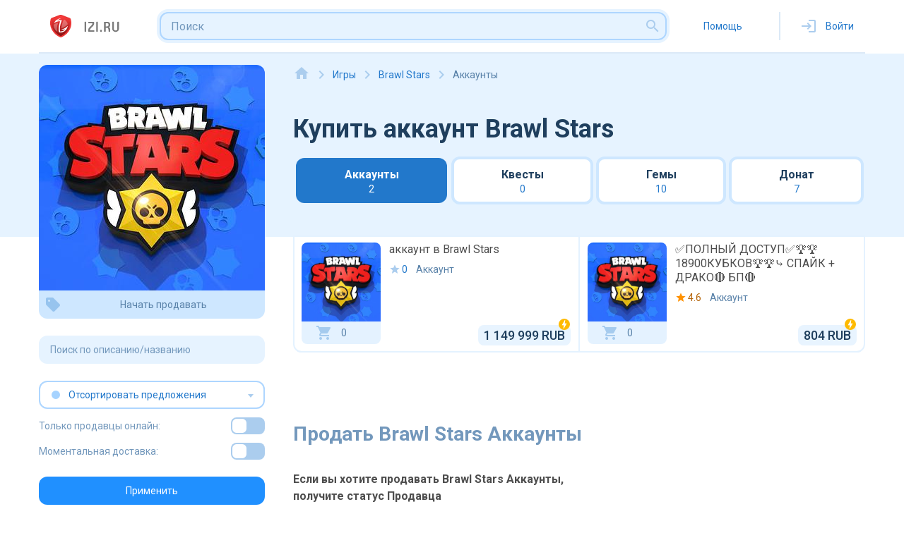

--- FILE ---
content_type: text/html; charset=utf-8
request_url: https://izi.ru/store/brawl-stars-account
body_size: 7202
content:
<!DOCTYPE html><html><head><meta content="1161611923667A3P0CCZTKKgDLELgqPEAK7VYlmZnf-QU" name="enot" meta content="670c00a6910a942e572ad63b7693dd71c8dc388f" name="tome"/>
<meta content="opZ8HDX7rbKHiV8uqX9I89feIzBtEn1dGojYDe3fCeo" name="google-site-verification"/>
<meta content="8e339f5ea374611d" name="yandex-verification"/>
<meta name="verification" content="de1166d5316d94d1cf02ad054f2e13"/>
<meta name="interkassa-verification" content="4be7e97ae119e3c246bdb00b5ef5e5b7"/>
<meta name="facebook-domain-verification" content="7vr21jqr3jm472nci58f5ol86k93gy"/>
<meta content="YC7YlHLpBr6srpve" name="mailru-domain"/>
<meta content="7f4129028df0faa45ae3" name="wot-verification"/>
<script src="https://challenges.cloudflare.com/turnstile/v0/api.js" async="async" defer="defer" type="548ebe2243a57c0504ef20b1-text/javascript"></script><meta charset="utf-8" /><meta content="width=device-width, initial-scale=1, shrink-to-fit=no" name="viewport" /><link href="https://storage.yandexcloud.net/izi-ru-bucket/izi-ru-images/favicon.ico" rel="icon" type="image/x-icon" /><link href="https://fonts.gstatic.com" rel="preconnect" /><link href="https://fonts.googleapis.com/css2?family=Roboto&amp;display=swap" rel="stylesheet" /><link href="https://fonts.googleapis.com/css2?family=Roboto:ital,wght@0,100;0,300;0,400;0,500;0,700;0,900;1,100;1,300;1,400;1,500;1,700;1,900&amp;display=swap" rel="stylesheet" /><link href="https://izi.ru/store/brawl-stars-account" rel="canonical" /><link href="https://fonts.googleapis.com/css2?family=Material+Icons" rel="stylesheet" /><title>Купить аккаунт Brawl Stars от 804 RUB с гарантией</title>
<meta name="description" content="Покупайте аккаунты Brawl Stars у проверенных продавцов с отзывами и гарантией!"><link rel="stylesheet" media="all" href="/assets/application-3684f1aa9f16feb450579446555d630fc9a007f032ae5b55a62ac8ea5c1372a5.css" /><script type="548ebe2243a57c0504ef20b1-text/javascript">(function(w,d,s,l,i){w[l]=w[l]||[];w[l].push({'gtm.start':
new Date().getTime(),event:'gtm.js'});var f=d.getElementsByTagName(s)[0],
j=d.createElement(s),dl=l!='dataLayer'?'&l='+l:'';j.async=true;j.src=
'https://www.googletagmanager.com/gtm.js?id='+i+dl;f.parentNode.insertBefore(j,f);
})(window,document,'script','dataLayer',"GTM-PLM8RBS");</script><meta name="csrf-param" content="authenticity_token" />
<meta name="csrf-token" content="09xhTzyOVDKRoEeo0qs3TC/grqTC7P+4xl8/IVfsUeGejTNBoxdpTj2GxG97ebjvOek3qsvLJVlPJdz50kjcJA==" /><script type="application/ld+json">{"@context":"http://schema.org/","@type":"Product","name":"Купить аккаунт Brawl Stars","description":"Покупайте аккаунты Brawl Stars у проверенных продавцов с отзывами и гарантией!","image":null,"sku":"brawl-stars-account","mpn":"brawl-stars-account","brand":{"@type":"Brand","name":"izi.ru"},"review":{"@type":"Review","reviewRating":{"@type":"Rating","ratingValue":5,"bestRating":"5"},"author":{"@type":"Person","name":"Покупатели izi.ru"}},"aggregateRating":{"@type":"AggregateRating","ratingValue":5,"reviewCount":127},"offers":{"@type":"AggregateOffer","lowPrice":"803.85","highPrice":"1149998.85","priceCurrency":"RUB","offerCount":2}}</script><meta name="action-cable-url" content="/cable" /><!-- Google Tag Manager (noscript) -->
<script type="548ebe2243a57c0504ef20b1-text/javascript">
  (function(w,d,s,l,i){w[l]=w[l]||[];w[l].push({'gtm.start':
  new Date().getTime(),event:'gtm.js'});var f=d.getElementsByTagName(s)[0],
  j=d.createElement(s),dl=l!='dataLayer'?'&l='+l:'';j.async=true;j.src=
  'https://www.googletagmanager.com/gtm.js?id='+i+dl;f.parentNode.insertBefore(j,f);
  })(window,document,'script','dataLayer',"GTM-PLM8RBS");
</script>
<!-- Google Tag Manager (noscript) -->

<!-- Google tag (gtag.js) -->
<script async src="https://www.googletagmanager.com/gtag/js?id=TAG_ID&l=dataLayer" type="548ebe2243a57c0504ef20b1-text/javascript"></script>
<script type="548ebe2243a57c0504ef20b1-text/javascript">
  window.dataLayer = window.dataLayer || [];
  function gtag(){dataLayer.push(arguments);}
  gtag('js', new Date());

  gtag('config', 'TAG_ID');
</script>


<!-- Yandex.Metrika counter -->
<script type="548ebe2243a57c0504ef20b1-text/javascript">
  (function(m,e,t,r,i,k,a){m[i]=m[i]||function(){(m[i].a=m[i].a||[]).push(arguments)};
  m[i].l=1*new Date();k=e.createElement(t),a=e.getElementsByTagName(t)[0],k.async=1,k.src=r,a.parentNode.insertBefore(k,a)})
  (window, document, "script", "https://mc.yandex.ru/metrika/tag.js", "ym");
  ym(41386434, "init", {
    clickmap:true,
    trackLinks:true,
    accurateTrackBounce:true,
    webvisor:true
   });
</script>
<noscript><div><img src="https://mc.yandex.ru/watch/41386434" style="position:absolute; left:-9999px;" alt="" /></div></noscript>
<!-- /Yandex.Metrika counter -->

<!-- Global site tag (gtag.js) - Google Analytics -->
<script async src="https://www.googletagmanager.com/gtag/js?id=UA-188230160-1" type="548ebe2243a57c0504ef20b1-text/javascript"></script>
<script type="548ebe2243a57c0504ef20b1-text/javascript">
  window.dataLayer = window.dataLayer || [];
  function gtag(){dataLayer.push(arguments);}
  gtag('js', new Date());
  gtag('config', "UA-188230160-1");
</script>
<!-- Global site tag (gtag.js) - Google Analytics -->

<script type="548ebe2243a57c0504ef20b1-text/javascript">
  function trackGoal(eventName, eventData = {}) {
    console.log('trackGoal ' + eventName);
    if (Object.keys(eventData).length > 0) {
      console.log('dataLayer send event ' + eventName);
      console.log(JSON.stringify(eventData));
      dataLayer.push(eventData);
    }
  }
  document.addEventListener("DOMContentLoaded", function() {
    $('.js-track-analytics').click(function () {
      attrs = {}
      try {
        attrs = JSON.parse($(this).attr('data-event-attrs'))
      } catch (e) {
        {}
      }
      trackGoal($(this).attr('data-event'), attrs);
    });
  });
</script>


</head><body data-user=""><noscript><iframe height="0" src="https://www.googletagmanager.com/ns.html?id=GTM-PLM8RBS" style="display:none;visibility:hidden" width="0"></iframe></noscript><header class="header"><div class="header-search-dropdown"><div class="title"><span class="text">Категории</span></div><div class="js-search-container"></div></div><div class="container"><a class="js-track-analytics logo" data-event="GL" href="/"><img alt="logo" src="https://storage.yandexcloud.net/izi-ru-bucket/izi-ru-images/logo.svg" /><img alt="logo" class="logo-mob" src="https://storage.yandexcloud.net/izi-ru-bucket/izi-ru-images/mob-logo.svg" /></a><form class="js-header-search-form header-search searchbarform"><div class="header-search-wrap"><input class="header-search__input" placeholder="Поиск" type="text" /><div class="border"></div><div class="shadow"></div><button class="header-search__btn"><span class="material-icons material-icons-outlined">search</span></button></div></form><div class="header-help"><a class="header-help__item" href="/help"><span>Помощь</span></a></div><div class="header-separ"></div><a class="js-track-analytics header-enter js-open-modal" data-event="voiti" data-modal="modal-login" href="#"><span class="material-icons material-icons-outlined">login</span><span>Войти</span></a><div class="burger burger--squeeze"><div class="burger-box"><div class="burger-inner"></div></div></div><div class="header-mob"><div class="header-mob-wrap"><div class="header-mob-item"><div class="dropdown-menu dropdown-menu-user"><div class="dropdown-menu-wrap"><a class="dropdown-menu-item js-track-analytics js-open-modal" data-event="voiti" data-modal="modal-login" href="#"><span class="material-icons material-icons-outlined">login</span><span>Войти</span></a><hr class="separ" /><a class="dropdown-menu-item js-track-analytics" data-event="help" href="/help"><span class="material-icons material-icons-outlined" data-icon="question_answer"></span><span>Помощь</span></a><hr class="separ" /><div class="lang-wrap"></div></div></div></div></div></div></div></header><div class="modal" data-modal="modal-login"><div class="modal-overlay"></div><div class="modal-wrap"><div class="modal-title"><div class="modal-tabs"><a class="modal-tabs-link js-tabs-link active" data-tab="1" href="#">Войти</a><a class="modal-tabs-link js-tabs-link" data-tab="2" href="#">Зарегистрироваться</a></div></div><div class="modal-content modal-tabs-content active" data-tabs="1"><div class="modal-label">Войти с помощью:</div><div class="modal-socs"><a class="modal-soc-vk" rel="nofollow" data-method="post" href="/users/auth/vkontakte"><div class="modal-soc-wrap"><img src="/assets/soc-modal-vk-ed878708c0850ee8bb597cd6d4f07479588c9927830d046f9acc5abe0ced118e.svg" /></div></a><a class="modal-soc-vk" rel="nofollow" data-method="post" href="/users/auth/steam"><div class="modal-soc-wrap"><img src="/assets/soc-modal-steam-e1f911929fc9f1e5536f7b7585e0944bc09ff5bd56e497143db42c42fcfd33e1.svg" /></div></a><a class="modal-soc-vk" rel="nofollow" data-method="post" href="/users/auth/google_oauth2"><div class="modal-soc-wrap"><img src="/assets/soc-modal-google-0102d277387cac0e637de6241ce08fc02f9796e96915473cc482230946956631.svg" /></div></a></div><form class="modal-form" id="new_user" action="/users/sign_in" accept-charset="UTF-8" method="post"><input name="utf8" type="hidden" value="&#x2713;" autocomplete="off" /><input type="hidden" name="authenticity_token" value="BbJv2ekFkTPpaJvQw1wDrYKmE7Rvr/ok11ibtH4DfIdI4z3XdpysT0VOGBdqjowOlK+KumaIIMVeInhs+6fxQg==" autocomplete="off" /><div class="modal-label">Или с помощью почты и пароля:</div><div class="input"><input as="string" placeholder="Почта" type="text" value="" name="user[email]" id="user_email" /><span class="material-icons">email</span></div><div class="input"><input type="password" placeholder="Пароль" name="user[password]" id="user_password" /><span class="material-icons">lock</span></div><a class="link-forgot-pass" href="/reset_password">Забыли пароль?</a><div class="captcha-wrap"><div class="cf-turnstile" data-sitekey="0x4AAAAAAAg-N8K7azWqJuRN"></div></div><button name="button" type="submit" class="btn btn-blue"><span class="btn-wrap"><span class="material-icons">login</span><span class="text">Войти</span></span></button></form></div><div class="modal-content modal-tabs-content" data-tabs="2"><div class="modal-label">Войти с помощью:</div><div class="modal-socs"><a class="modal-soc-vk" rel="nofollow" data-method="post" href="/users/auth/vkontakte"><div class="modal-soc-wrap"><img src="/assets/soc-modal-vk-ed878708c0850ee8bb597cd6d4f07479588c9927830d046f9acc5abe0ced118e.svg" /></div></a><a class="modal-soc-vk" rel="nofollow" data-method="post" href="/users/auth/steam"><div class="modal-soc-wrap"><img src="/assets/soc-modal-steam-e1f911929fc9f1e5536f7b7585e0944bc09ff5bd56e497143db42c42fcfd33e1.svg" /></div></a><a class="modal-soc-vk" rel="nofollow" data-method="post" href="/users/auth/google_oauth2"><div class="modal-soc-wrap"><img src="/assets/soc-modal-google-0102d277387cac0e637de6241ce08fc02f9796e96915473cc482230946956631.svg" /></div></a></div><form class="modal-form" id="new_user" action="/users" accept-charset="UTF-8" method="post"><input name="utf8" type="hidden" value="&#x2713;" autocomplete="off" /><input type="hidden" name="authenticity_token" value="J5PRpvNI2/0xD4vRw8lwsXn+oiHFD43NgCCLcJky+kZqwoOobNHmgZ0pCBZqG/8Sb/c7L8woVywJWmioHJZ3gw==" autocomplete="off" /><div class="modal-label">Регистрация:</div><div class="input"><input as="string" placeholder="Username" type="text" name="user[username]" id="user_username" /><span class="material-icons">person</span></div><div class="input"><input as="string" placeholder="Почта" type="text" value="" name="user[email]" id="user_email" /><span class="material-icons">email</span></div><div class="input"><input type="password" placeholder="Пароль" name="user[password]" id="user_password" /><span class="material-icons">lock</span></div><div class="checkbox-wrap term-of-usage-text"><label class="checkbox"><input checked="checked" disabled="true" type="checkbox" /><span class="checkmark"></span></label><div class="checkbox-text">Регистрируясь, я принимаю условия <a target="_blank" href="/terms-of-use">пользовательского соглашения</a>, включая <a href="/agency">агентский договор</a>, <a href="/policy">политику по обработке персональных данных</a> <br /></div></div><div class="captcha-wrap"><div class="cf-turnstile" data-sitekey="0x4AAAAAAAg-N8K7azWqJuRN"></div></div><button name="button" type="submit" class="btn btn-blue js-track-analytics" data-event="Reg"><span class="btn-wrap"><span class="material-icons">how_to_reg</span><span class="text">Зарегистрироваться</span></span></button></form></div></div></div><div class="modal js-auto-regiration-modal" data-modal="modal-auto-registration"><div class="modal-overlay"></div><div class="modal-wrap"><div class="modal-title"><div class="title">Продолжить без регистрации</div><a class="modal-close js-modal-close" href="#"><span class="material-icons">clear</span></a></div><div class="modal-content"><div class="form"><form class="new_user" id="new_user" action="/users/auto_registration" accept-charset="UTF-8" method="post"><input name="utf8" type="hidden" value="&#x2713;" autocomplete="off" /><input type="hidden" name="authenticity_token" value="peh9/bN2LBgPU0gAAAuHqSvmLr77ABEFKyKrnzGawL3ouS/zLO8RZKN1y8ep2QgKPe+3sPIny+SiWEhHtD5NeA==" autocomplete="off" /><div class="captcha-wrap"><div class="cf-turnstile" data-sitekey="0x4AAAAAAAg-N8K7azWqJuRN"></div></div><button name="button" type="submit" class="btn btn-green"><span class="btn-wrap"><span class="material-icons">how_to_reg</span><span class="text">Продолжить</span></span></button></form></div></div></div></div><div class="body-offer-page content-wrap content-wrap-horizontal-card"><div class="header-page"><div class="container container-column"><div class="header-top-offer"><div class="breadcrumbs"><span class="breadcrumbs__link"><a href="/"><span class="material-icons" data-icon="home"></span></a></span><div class="breadcrumbs__separator material-icons" data-icon="keyboard_arrow_right"></div><span class="breadcrumbs__link"><a href="/store/games">Игры</a></span><div class="breadcrumbs__separator material-icons" data-icon="keyboard_arrow_right"></div><span class="breadcrumbs__link"><a href="/store/brawl-stars-game">Brawl Stars</a></span><div class="breadcrumbs__separator material-icons" data-icon="keyboard_arrow_right"></div><span class="breadcrumbs__link">Аккаунты</span></div><div class="header-page-title"><div class="img-wrap"><img ,="" alt="" src="https://izi-ru-bucket.storage.yandexcloud.net/category/image/504-14886-thumb-2b4fb1e0b9a25007901c30536f19be91.jpg?X-Amz-Algorithm=AWS4-HMAC-SHA256&amp;X-Amz-Credential=l9VkGjulmH0OVWLFiS7l%2F20260128%2Fru-central1%2Fs3%2Faws4_request&amp;X-Amz-Date=20260128T211812Z&amp;X-Amz-Expires=900&amp;X-Amz-SignedHeaders=host&amp;X-Amz-Signature=b472d04ed685bec0fafcfb04acdb6645449605b7eb7a13ad5cd6e97e70c09d28" /></div><h1>Купить аккаунт Brawl Stars</h1></div><div class="btns-menu btns-menu-cabinet btns-menu-cabinet-offer"><a class="btn btn-white btn-white-reverse active" href="/store/brawl-stars-account"><span>Аккаунты</span><span>2</span></a><a class="btn btn-white btn-white-reverse" href="/store/brawl-stars-quests"><span>Квесты</span><span>0</span></a><a class="btn btn-white btn-white-reverse" href="/store/brawl-stars-gems"><span>Гемы</span><span>10</span></a><a class="btn btn-white btn-white-reverse" href="/store/brawl-stars-donat"><span>Донат</span><span>7</span></a></div><div class="btns-menu btns-menu-cabinet btns-menu-cabinet-offer"></div><div class="mobile-controls-page"><form novalidate="novalidate" class="simple_form mobile_search_offers" action="/store/brawl-stars-account" accept-charset="UTF-8" method="get"><input name="utf8" type="hidden" value="&#x2713;" autocomplete="off" /><div class="btns-wrap"><a class="btn btn-filter js-curtain" href="#"><span class="material-icons" data-icon="tune"></span><span class="text">Фильтр</span></a><div class="filter-mobile"><div class="search"><input placeholder="Поиск по описанию/названию" type="text" name="mobile_search_offers[q]" id="mobile_search_offers_q" /><div class="border"></div><button class="search__btn"><span class="material-icons material-icons-outlined">search</span></button></div><select class="js-select-single" data-placeholder="Отсортировать предложения" name="mobile_search_offers[sort]" id="mobile_search_offers_sort"><option value="">Отсортировать предложения</option>
<option value="price_asc">От дешевых к дорогим</option>
<option value="price_desc">От дорогих к дешевым</option></select><div class="offer-check"><div class="checkbox-slider"><span>Только продавцы онлайн:</span><label class="switch"><input type="checkbox" value="true" name="mobile_search_offers[only_online_sellers]" id="mobile_search_offers_only_online_sellers" /><span class="slider round"></span></label></div></div><div class="offer-check"><div class="checkbox-slider"><span>Моментальная доставка:</span><label class="switch"><input type="checkbox" value="true" name="mobile_search_offers[only_autoselling]" id="mobile_search_offers_only_autoselling" /><span class="slider round"></span></label></div></div><div class="search-mobile-submit-wrap"><input type="submit" name="commit" value="Применить" class="btn btn-blue btn-blue__next" data-disable-with="Применить" /></div></div><a class="btn btn-light-blue" href="/seller/offers/new?category_id=8390"><span class="material-icons" data-icon="sell"></span><span class="text">Продать</span></a></div></form></div></div></div></div><div class="offer-page offer-page-horizontal-items"><div class="container sticky"><aside class="offer-sidebar"><div class="offer-item"><img ,="" alt="" src="https://izi-ru-bucket.storage.yandexcloud.net/category/image/504-14886-thumb-2b4fb1e0b9a25007901c30536f19be91.jpg?X-Amz-Algorithm=AWS4-HMAC-SHA256&amp;X-Amz-Credential=l9VkGjulmH0OVWLFiS7l%2F20260128%2Fru-central1%2Fs3%2Faws4_request&amp;X-Amz-Date=20260128T211812Z&amp;X-Amz-Expires=900&amp;X-Amz-SignedHeaders=host&amp;X-Amz-Signature=b472d04ed685bec0fafcfb04acdb6645449605b7eb7a13ad5cd6e97e70c09d28" /><a class="js-track-analytics btn btn-blue-light" data-event="sell_first" data-event-attrs="{&quot;event&quot;:&quot;sell_first&quot;,&quot;ecommerce&quot;:{&quot;usid&quot;:&quot;none&quot;}}" href="/seller/offers/new?category_id=8390"><span class="material-icons" data-icon="sell"></span><span class="text">Начать продавать</span></a></div><form novalidate="novalidate" class="simple_form search_offers" action="/store/brawl-stars-account" accept-charset="UTF-8" method="get"><input name="utf8" type="hidden" value="&#x2713;" autocomplete="off" /><div class="search"><input placeholder="Поиск по описанию/названию" type="text" name="search_offers[q]" id="search_offers_q" /></div><select class="js-select-single" data-placeholder="Отсортировать предложения" name="search_offers[sort]" id="search_offers_sort"><option value="">Отсортировать предложения</option>
<option value="price_asc">От дешевых к дорогим</option>
<option value="price_desc">От дорогих к дешевым</option></select><div class="offer-check"><div class="checkbox-slider"><span>Только продавцы онлайн:</span><label class="switch"><input type="checkbox" value="true" name="search_offers[only_online_sellers]" id="search_offers_only_online_sellers" /><span class="slider round"></span></label></div></div><div class="offer-check"><div class="checkbox-slider"><span>Моментальная доставка:</span><label class="switch"><input type="checkbox" value="true" name="search_offers[only_autoselling]" id="search_offers_only_autoselling" /><span class="slider round"></span></label></div></div><div class="search-offers"><input type="submit" name="commit" value="Применить" class="btn btn-blue btn-blue__next" data-disable-with="Применить" /></div></form></aside><div class="offer-content"><div class="product-items-horizontal" id="container-web"><a class="product-item-horizontal" data-event="zayti_na_str" href="/offers/2020994"><span class="product-item-horizontal-left"><div class="product-item-horizontal-img"><img alt="аккаунт в Brawl Stars" src="https://izi-ru-bucket.storage.yandexcloud.net/category/image/504-14886-thumb-2b4fb1e0b9a25007901c30536f19be91.jpg?X-Amz-Algorithm=AWS4-HMAC-SHA256&amp;X-Amz-Credential=l9VkGjulmH0OVWLFiS7l%2F20260128%2Fru-central1%2Fs3%2Faws4_request&amp;X-Amz-Date=20260128T211812Z&amp;X-Amz-Expires=900&amp;X-Amz-SignedHeaders=host&amp;X-Amz-Signature=b472d04ed685bec0fafcfb04acdb6645449605b7eb7a13ad5cd6e97e70c09d28" /><div class="product-item-horizontal-stats"><span class="material-icons" data-icon="shopping_cart"></span><span>0</span></div></div></span><span class="product-item-horizontal-right"><span class="product-item-horizontal-title">аккаунт в Brawl Stars</span><span class="product-item-horizontal-info"><span class="product-item-horizontal-rating"><span class="material-icons" data-icon="star"></span><span class="counter">0</span></span><span class="product-item-horizontal-category">Аккаунт</span></span><span class="product-item-horizontal-cost"><span class="product-item-horizontal-cost-right prompt-item"><span class="prompt-wrap"><span class="material-icons" data-icon="bolt"></span><span class="prompt">Моментальная доставка.</span></span><span class="cost">1 149 999 RUB</span></span></span></span></a><a class="product-item-horizontal" data-event="zayti_na_str" href="/offers/2056503"><span class="product-item-horizontal-left"><div class="product-item-horizontal-img"><img alt="✅ПОЛНЫЙ ДОСТУП✅🏆🏆18900КУБКОВ🏆🏆⤷ СПАЙК + ДРАКО🔴 БП🔴" src="https://izi-ru-bucket.storage.yandexcloud.net/category/image/504-14886-thumb-2b4fb1e0b9a25007901c30536f19be91.jpg?X-Amz-Algorithm=AWS4-HMAC-SHA256&amp;X-Amz-Credential=l9VkGjulmH0OVWLFiS7l%2F20260128%2Fru-central1%2Fs3%2Faws4_request&amp;X-Amz-Date=20260128T211812Z&amp;X-Amz-Expires=900&amp;X-Amz-SignedHeaders=host&amp;X-Amz-Signature=b472d04ed685bec0fafcfb04acdb6645449605b7eb7a13ad5cd6e97e70c09d28" /><div class="product-item-horizontal-stats"><span class="material-icons" data-icon="shopping_cart"></span><span>0</span></div></div></span><span class="product-item-horizontal-right"><span class="product-item-horizontal-title">✅ПОЛНЫЙ ДОСТУП✅🏆🏆18900КУБКОВ🏆🏆⤷ СПАЙК + ДРАКО🔴 БП🔴</span><span class="product-item-horizontal-info"><span class="product-item-horizontal-rating good"><span class="material-icons" data-icon="star"></span><span class="counter">4.6</span></span><span class="product-item-horizontal-category">Аккаунт</span></span><span class="product-item-horizontal-cost"><span class="product-item-horizontal-cost-right prompt-item"><span class="prompt-wrap"><span class="material-icons" data-icon="bolt"></span><span class="prompt">Моментальная доставка.</span></span><span class="cost">804 RUB</span></span></span></span></a></div><div class="last-action-more"></div><h3 class="title-product">Продать Brawl Stars Аккаунты</h3><div class="start-of-sales-block"><div class="start-of-sales-left"><div class="text-bold">Если вы хотите продавать Brawl Stars Аккаунты, получите статус Продавца</div><ul><li>1. Перейдите по ссылке <a href="/verification">https://izi.ru/verification</a></li><li>2. Пройдите быструю верификацию по email</li><li>3. Ознакомьтесь с правилами и рекомендациями продаж</li><li>4. Создайте предложения перейдя по ссылке <a href="/seller/offers/new?category_id=8390">https://izi.ru/seller/offers/new</a></li></ul></div><div class="start-of-sales-right"><iframe allow="accelerometer; autoplay; clipboard-write; encrypted-media; gyroscope; picture-in-picture" allowfullscreen="" frameborder="0" height="167" src="https://www.youtube.com/embed/fFRX_8onxqo" title="YouTube video player" width="100%"></iframe></div></div></div></div><div class="offer-description"><div class="container container-column"><div class="offer-description-wrap"></div></div></div></div></div><script type="548ebe2243a57c0504ef20b1-text/javascript">// trackGoal('category_page', { event: "offer", ecommerse: { usid: "none" } })
trackGoal('category_page_2', { event: "Product_account", ecommerse: { usid: "none" } })</script><footer class="footer" id=""><div class="container"><div class="footer-wrap"><div class="footer-row"><div class="footer-left"><div class="logo"><img alt="logo" src="https://storage.yandexcloud.net/izi-ru-bucket/izi-ru-images/logo-footer.svg" /><a class="js-track-analytics" data-event-attrs="{&quot;event&quot;:&quot;footer_email&quot;,&quot;ecommerce&quot;:{&quot;usid&quot;:&quot;none&quot;}}" href="/cdn-cgi/l/email-protection#39194a4c4979504350174b4c"><span class="__cf_email__" data-cfemail="6b181e1b2b02110245191e">[email&#160;protected]</span></a></div><div class="social-wrap"></div><a class="social-link" href="https://vk.com/iziru" target="_blank"><img src="/assets/vk-3cf9881b812a9f12702fb383cf2bb8c3d514bccce8f292f1692e8c465f140c03.svg" /></a><a class="social-link" href="https://t.me/izisell" target="_blank"><img src="/assets/telegram-f10ceec308d7f6141979404addebd7af55ac35831215a40f4163e76dc608d3a5.svg" /></a></div><div class="footer-center"><div class="menu-footer"><a class="js-track-analytics" data-event-attrs="{&quot;event&quot;:&quot;footer_rules&quot;,&quot;ecommerce&quot;:{&quot;usid&quot;:&quot;none&quot;}}" href="/help">Правила</a><a class="js-track-analytics" data-event-attrs="{&quot;event&quot;:&quot;footer_terms_of_use&quot;,&quot;ecommerce&quot;:{&quot;usid&quot;:&quot;none&quot;}}" href="/terms-of-use">Пользовательское соглашение</a><a class="js-track-analytics" data-event-attrs="{&quot;event&quot;:&quot;footer_agency_contract&quot;,&quot;ecommerce&quot;:{&quot;usid&quot;:&quot;none&quot;}}" href="/agency">Агентский договор</a><a class="js-track-analytics" data-event-attrs="{&quot;event&quot;:&quot;footer_policy&quot;,&quot;ecommerce&quot;:{&quot;usid&quot;:&quot;none&quot;}}" href="/policy">Политика по обработке персональных данных</a></div><div class="menu-footer"><a class="js-track-analytics" data-event-attrs="{&quot;event&quot;:&quot;footer_earn_with_us&quot;,&quot;ecommerce&quot;:{&quot;usid&quot;:&quot;none&quot;}}" href="/partner-program">Заработать с нами</a></div></div><div class="footer-right"><div class="footer-btns"><a class="js-track-analytics btn btn-green" data-event-attrs="{&quot;event&quot;:&quot;footer_sell&quot;,&quot;ecommerce&quot;:{&quot;usid&quot;:&quot;none&quot;}}" href="/seller/offers/new"><span class="btn-wrap"><span class="material-icons material-icons-outlined" data-icon="sell"></span><span class="text">Продать</span></span></a></div></div></div><div class="footer-row indent"><div class="copyright">© 2015–2026 izi.ru</div></div></div></div></footer><div class="modal js-auto-regiration-modal" data-modal="modal-auto-registration-for-techsupport"><div class="modal-overlay"></div><div class="modal-wrap"><div class="modal-title"><div class="title">Продолжить без регистрации</div><a class="modal-close js-modal-close" href="#"><span class="material-icons">clear</span></a></div><div class="modal-content"><div class="form"><form class="new_user" id="new_user" action="/users/auto_registration?redirect_path=%2Fmessages" accept-charset="UTF-8" method="post"><input name="utf8" type="hidden" value="&#x2713;" autocomplete="off" /><input type="hidden" name="authenticity_token" value="X0WwTmNhoa1VE135fXhHXvHWf8W63CpCnpEy5Ne+WQASFOJA/Pic0fk13j7Uqsj959/my7P78KMX69E8UhrUxQ==" autocomplete="off" /><div class="captcha-wrap"><div class="cf-turnstile" data-sitekey="0x4AAAAAAAg-N8K7azWqJuRN"></div></div><button name="button" type="submit" class="btn btn-green"><span class="btn-wrap"><span class="material-icons">how_to_reg</span><span class="text">Продолжить</span></span></button></form></div></div></div></div><script data-cfasync="false" src="/cdn-cgi/scripts/5c5dd728/cloudflare-static/email-decode.min.js"></script><script src="/assets/application-3bf94324661597efbb29c4c7490cf50d49ee1d39a7e3b118814efce0c59f78d9.js" type="548ebe2243a57c0504ef20b1-text/javascript"></script><script src="/cdn-cgi/scripts/7d0fa10a/cloudflare-static/rocket-loader.min.js" data-cf-settings="548ebe2243a57c0504ef20b1-|49" defer></script><script defer src="https://static.cloudflareinsights.com/beacon.min.js/vcd15cbe7772f49c399c6a5babf22c1241717689176015" integrity="sha512-ZpsOmlRQV6y907TI0dKBHq9Md29nnaEIPlkf84rnaERnq6zvWvPUqr2ft8M1aS28oN72PdrCzSjY4U6VaAw1EQ==" data-cf-beacon='{"version":"2024.11.0","token":"747b346572734f08b35bd1b354c97426","r":1,"server_timing":{"name":{"cfCacheStatus":true,"cfEdge":true,"cfExtPri":true,"cfL4":true,"cfOrigin":true,"cfSpeedBrain":true},"location_startswith":null}}' crossorigin="anonymous"></script>
</body></html>

--- FILE ---
content_type: image/svg+xml
request_url: https://izi.ru/assets/soc-modal-steam-e1f911929fc9f1e5536f7b7585e0944bc09ff5bd56e497143db42c42fcfd33e1.svg
body_size: 45
content:
<svg xmlns="http://www.w3.org/2000/svg" width="44" height="33" viewBox="0 0 44 33">
  <path id="soc-modal-steam" d="M24.586,52.686c0,.043,0,.086,0,.126l-6.313,9.05a7.156,7.156,0,0,0-3.022.527,7.053,7.053,0,0,0-1.208.629L.184,57.387v8.872L11,70.466a7.077,7.077,0,0,0,4.226,4.989,7.191,7.191,0,0,0,9.354-3.8,7.01,7.01,0,0,0,.551-2.909l9.033-6.37c.073,0,.148,0,.221,0a9.689,9.689,0,1,0-9.8-9.69ZM23.071,71.026a5.55,5.55,0,0,1-7.218,2.939,5.456,5.456,0,0,1-2.841-2.675l3.19,1.3a4.083,4.083,0,0,0,5.314-2.164,4,4,0,0,0-2.189-5.252l-3.3-1.348a5.553,5.553,0,0,1,4.07.061,5.443,5.443,0,0,1,2.98,2.959,5.364,5.364,0,0,1-.009,4.174M34.385,59.141a6.455,6.455,0,1,1,6.53-6.455,6.5,6.5,0,0,1-6.53,6.455m-4.892-6.465a4.9,4.9,0,1,1,4.9,4.848A4.878,4.878,0,0,1,29.493,52.676Z" transform="translate(-0.184 -43)" fill="#fff"/>
</svg>
